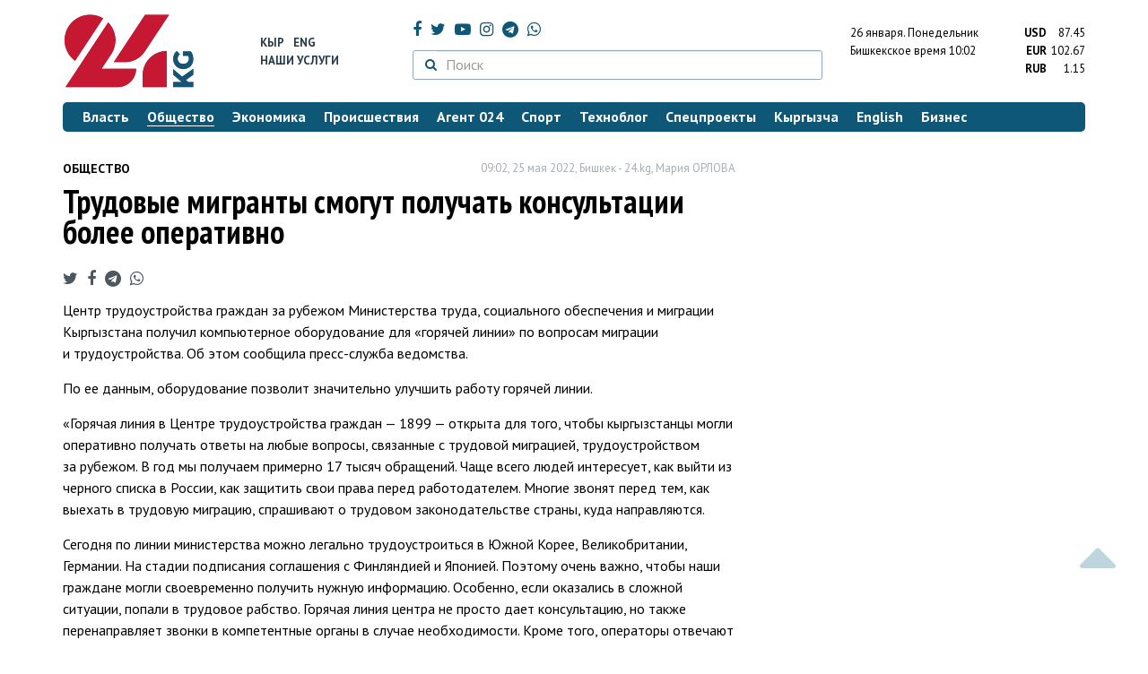

--- FILE ---
content_type: text/html; charset=UTF-8
request_url: https://24.kg/obschestvo/234626_trudovyie_migrantyi_smogut_poluchat_konsultatsii_bolee_operativno/
body_size: 15009
content:
<!DOCTYPE html> <html lang="ru-RU"> <head> <meta charset="UTF-8"> <meta name="csrf-param" content="_csrf">
<meta name="csrf-token" content="hhzl-79IGX36CRujZiLJuQtCTw4RS_yy-oUjWRIC-RPVe5OihnlRD5g9feFWFofjYwsKN0cGjeC050YscE-sUA=="> <script async src="https://www.googletagmanager.com/gtag/js?id=G-K616MXZCLM"></script> <script> window.dataLayer = window.dataLayer || []; function gtag(){dataLayer.push(arguments);} gtag('js', new Date()); gtag('config', 'G-K616MXZCLM'); </script> <title>Трудовые мигранты смогут получать консультации более оперативно - | 24.KG</title> <meta http-equiv="X-UA-Compatible" content="IE=edge"> <meta name="viewport" content="width=device-width, initial-scale=1.0, minimum-scale=1.0, user-scalable=no"/> <meta name="format-detection" content="telephone=no"> <meta name="description" content="Центр трудоустройства граждан за рубежом Министерства труда, социального обеспечения и миграции Кыргызстана получил компьютерное оборудование для «горячей линии» по вопросам миграции и трудоустройства. Об этом сообщила пресс-служба ведомства.">
<meta name="title" content="Трудовые мигранты смогут получать консультации более оперативно
">
<meta name="author" content="Мария ОРЛОВА">
<meta property="og:description" content="Центр трудоустройства граждан за рубежом Министерства труда, социального обеспечения и миграции Кыргызстана получил компьютерное оборудование для «горячей линии» по вопросам миграции и трудоустройства. Об этом сообщила пресс-служба ведомства.">
<meta property="og:title" content="Трудовые мигранты смогут получать консультации более оперативно - | 24.KG">
<meta property="og:image" content="https://24.kg/files/media/151/151816.png">
<meta name="image_src" content="https://24.kg/files/media/151/151816.png">
<meta name="twitter:image:src" content="https://24.kg/files/media/151/151816.png">
<meta property="og:url" content="https://24.kg/obschestvo/234626_trudovyie_migrantyi_smogut_poluchat_konsultatsii_bolee_operativno/">
<meta property="og:type" content="article">
<meta property="og:site_name" content="24.kg">
<meta property="article:publisher" content="https://www.facebook.com/www.24.kg">
<meta property="article:published_time" content="2022-05-25T09:02:00+06:00">
<meta property="article:modified_time" content="2022-05-25T09:02:13+06:00">
<meta property="article:section" content="Общество">
<meta name="twitter:description" content="Центр трудоустройства граждан за рубежом Министерства труда, социального обеспечения и миграции Кыргызстана получил компьютерное оборудование для «горячей линии» по вопросам миграции и трудоустройства. Об этом сообщила пресс-служба ведомства.">
<meta name="twitter:card" content="summary_large_image">
<meta name="twitter:site" content="@_24_kg">
<meta name="twitter:site:id" content="249014600">
<meta name="twitter:title" content="Трудовые мигранты смогут получать консультации более оперативно
">
<meta name="googlebot" content="index">
<meta id="mref" name="referrer" content="origin">
<meta name="keywords" content="новости, новости Кыргызстана, новости Киргизии, Кыргызстан, Бишкек, новости Бишкека, Киргизия, важное, новости сегодня">
<meta name="yandex-verification" content="7ce61452432d0247">
<meta name="yandex-verification" content="ac9b98a71e767119">
<meta name="google-site-verification" content="EZHHOrSGaC9q4eF38uFeqq1kTts6aYeNxX_NCqwI2xE">
<meta property="fb:app_id" content="942470665830749">
<meta property="og:locale" content="ru_ru">
<link href="https://24.kg/obschestvo/234626_trudovyie_migrantyi_smogut_poluchat_konsultatsii_bolee_operativno/amp/" rel="amphtml">
<link href="/assets/7a772a43/images/ico/apple-touch-icon.png" rel="apple-touch-icon" sizes="72x72">
<link type="image/png" href="/assets/7a772a43/images/ico/favicon-32x32.png" rel="icon" sizes="32x32">
<link type="image/png" href="/assets/7a772a43/images/ico/favicon-16x16.png" rel="icon" sizes="16x16">
<link href="/assets/7a772a43/images/ico/manifest.json" rel="manifest">
<link href="/assets/7a772a43/images/ico/safari-pinned-tab.svg" rel="mask-icon" color="#5bbad5">
<link href="/assets/7a772a43/images/ico/favicon.ico" rel="shortcut icon">
<link rel="msapplication-config" content="/assets/7a772a43/images/ico/browserconfig.xml">
<link rel="theme-color" content="#ffffff">
<link type="application/rss+xml" href="/oshskie_sobytija/rss/" title="Ошские события" rel="alternate">
<link type="application/rss+xml" href="/vybory/rss/" title="Выборы" rel="alternate">
<link type="application/rss+xml" href="/politika/rss/" title="Политика" rel="alternate">
<link type="application/rss+xml" href="/parlament/rss/" title="Парламент" rel="alternate">
<link type="application/rss+xml" href="/ekonomika/rss/" title="Экономика" rel="alternate">
<link type="application/rss+xml" href="/obschestvo/rss/" title="Общество" rel="alternate">
<link type="application/rss+xml" href="/ljudi_i_sudby/rss/" title="Люди и судьбы" rel="alternate">
<link type="application/rss+xml" href="/bishkek_24/rss/" title="Бишкек-24" rel="alternate">
<link type="application/rss+xml" href="/velikaja_pobeda/rss/" title="Великая Победа" rel="alternate">
<link type="application/rss+xml" href="/reportazhi/rss/" title="Репортажи" rel="alternate">
<link type="application/rss+xml" href="/kriminal/rss/" title="Криминал" rel="alternate">
<link type="application/rss+xml" href="/proisshestvija/rss/" title="Происшествия" rel="alternate">
<link type="application/rss+xml" href="/biznes_info/rss/" title="Бизнес" rel="alternate">
<link type="application/rss+xml" href="/sport/rss/" title="Спорт" rel="alternate">
<link type="application/rss+xml" href="/kadry/rss/" title="Кадры" rel="alternate">
<link type="application/rss+xml" href="/kultura/rss/" title="Культура" rel="alternate">
<link type="application/rss+xml" href="/pro_kino/rss/" title="Про кино" rel="alternate">
<link type="application/rss+xml" href="/tsentralnaja_azija/rss/" title="Центральная Азия" rel="alternate">
<link type="application/rss+xml" href="/sng/rss/" title="СНГ" rel="alternate">
<link type="application/rss+xml" href="/zdorove/rss/" title="Здоровье" rel="alternate">
<link type="application/rss+xml" href="/v_mire/rss/" title="В мире" rel="alternate">
<link type="application/rss+xml" href="/tehnoblog/rss/" title="Техноблог" rel="alternate">
<link type="application/rss+xml" href="/finansy/rss/" title="Финансы" rel="alternate">
<link type="application/rss+xml" href="/eaes/rss/" title="ЕАЭС" rel="alternate">
<link type="application/rss+xml" href="/vlast/rss/" title="Власть" rel="alternate">
<link type="application/rss+xml" href="/agent_024/rss/" title="Агент 024" rel="alternate">
<link type="application/rss+xml" href="/spetsproekty/rss/" title="Спецпроекты" rel="alternate">
<link href="https://fonts.googleapis.com/css?family=PT+Sans+Narrow:400,700|PT+Sans:400,400i,700,700i|PT+Serif:400,400i,700,700i&amp;amp;subset=cyrillic" rel="stylesheet">
<link href="/assets/368fcb76aa6d9a493e9d85942ee97cf2.css?v=1663139712" rel="stylesheet"> <script>window.yaContextCb = window.yaContextCb || []</script> <script src="https://yandex.ru/ads/system/context.js" async></script> </head> <body > <div class="topBanner hidden-print"> <div class="container"> <div id="0b_w8" data-ox-phs='{"36":{"min":1200},"51":{"min":992,"max":1199},"52":{"min":768,"max":991},"53":{"max":767}}'></div> </div> </div> <div class="bottomBanner hidden-print"> <div class="container"> <a href="#" class="close-banner"><i class="fa fa-times-circle-o"></i></a> <div id="0b_w9" data-ox-phs='{"133":{"min":1200},"134":{"min":992,"max":1199},"135":{"min":768,"max":991},"136":{"max":767}}'></div> </div> </div> <div class="side-banners hidden-print"> <div class="side-banners-item side-banners-left"> <div id="0b_w10" data-ox-phs='{"129":{"min":1200},"130":{"min":992,"max":1199},"131":{"min":768,"max":991}}'></div> </div> <div class="side-banners-item side-banners-right"> <div id="0b_w11" data-ox-phs='{"132":{"min":1200},"130":{"min":992,"max":1199},"131":{"min":768,"max":991}}'></div> </div> </div> <div class="container"> <header class="row hidden-print"> <div class="col-lg-2 col-md-2 col-sm-2 col-xs-5 logo"> <a href="/"> <img class="visible-lg visible-xs" src="/assets/7a772a43/images/logo.png" alt="www.24.kg - КЫРГЫЗСТАН"><img class="visible-md" src="/assets/7a772a43/images/logo-md.png" alt="www.24.kg - КЫРГЫЗСТАН"><img class="visible-sm" src="/assets/7a772a43/images/logo-sm.png" alt="www.24.kg - КЫРГЫЗСТАН"> </a> </div> <div class="col-lg-2 col-md-2 col-sm-2 lang hidden-xs"> <div> <a href="/kyrgyzcha/">Кыр</a> <a href="/english/">Eng</a> </div> <div><a href="/about/services.html">Наши услуги</a></div> </div> <div class="col-lg-5 col-md-4 col-sm-4 hidden-xs socCont"> <div class="social"> <a target="_blank" href="https://www.facebook.com/www.24.kg/" rel="nofollow"><i class="fa fa-facebook" aria-hidden="true"></i></a> <a target="_blank" href="https://twitter.com/_24_kg" rel="nofollow"><i class="fa fa-twitter" aria-hidden="true"></i></a> <a target="_blank" href="https://www.youtube.com/channel/UCkKzgNm1_pyPPHKigI75MoQ" rel="nofollow"><i class="fa fa-youtube-play" aria-hidden="true"></i></a> <a target="_blank" href="https://www.instagram.com/24_kg/"><i class="fa fa-instagram" aria-hidden="true"></i></a> <a target="_blank" href="https://t.me/news24kg/"><i class="fa fa-telegram" aria-hidden="true"></i></a> <a target="_blank" href="https://wa.me/996555312024"><i class="fa fa-whatsapp" aria-hidden="true"></i></a> </div> <div class="search"> <form id="w12" action="/poisk_po_sajtu/" method="get"> <div class="input-group"> <span class="input-group-btn"> <button class="btn btn-default" type="submit"> <i class="fa fa-search" aria-hidden="true"></i> </button> </span>
<input type="text" id="searchform-text" class="form-control" name="SearchForm[text]" placeholder="Поиск"> </div> </form></div> </div> <div class="col-lg-3 col-md-4 col-sm-4 col-xs-7"> <div class="lang hidden-lg hidden-md hidden-sm"> <div> <a href="/kyrgyzcha/">Кыр</a> <a href="/english/">Eng</a> </div> <div><a href="/about/services.html">Наши услуги</a></div> </div> <div class="row"> <div class="col-xs-7 col-sm-7 col-md-8 pdr-0"> <div class="weather"> <span class="hidden-xs"> 26 января. <span style="text-transform: capitalize;"> понедельник </span> </span> <span class="hidden-sm hidden-md hidden-lg"> 26 янв. <span style="text-transform: capitalize;"> пн. </span> </span><br/> <span class="hidden-sm hidden-xs">Бишкекское время</span> <span class="hidden-md hidden-lg">Время</span> 10:02
<!-- --> </div> </div> <div class="col-xs-5 col-sm-5 col-md-4 pdl-0 text-right"> <div class="currency " id="currencies"> <div data="87.45"> <b>USD</b><span> 87.45 </span> </div> <div data="102.67"> <b>EUR</b><span> 102.67 </span> </div> <div data="1.15"> <b>RUB</b><span> 1.15 </span> </div> </div>
<div id="currencies_popover" style="display: none"> <table class="table-striped table-hover"> <tr> <td> <b>USD</b> </td> <td> <div> <span>87.45</span> </div> </td> </tr> <tr> <td> <b>EUR</b> </td> <td> <div> <span>102.67</span> </div> </td> </tr> <tr> <td> <b>RUB</b> </td> <td> <div> <span>1.15</span> </div> </td> </tr> <tr> <td> <b>KZT</b> </td> <td> <div> <span>0.17</span> </div> </td> </tr> <tr> <td> <b>UZS</b> </td> <td> <div> <span>0.01</span> </div> </td> </tr> </table>
</div> </div> </div> </div> </header> <nav class="navbar hidden-print" id="menu"> <div class="navbar-header"> <button type="button" class="navbar-toggle menuMenuButton"> <i class="fa fa-align-justify" aria-hidden="true"></i> Рубрикатор </button>
<button class="navbar-toggle pull-right searchButton"><i class="fa fa-search" aria-hidden="true"></i></button>
<div id="searchForm"> <div class="title"><i class="fa fa-search" aria-hidden="true"></i> Поиск по сайту <span class="close closeSearchForm"><i class="fa fa-times" aria-hidden="true"></i></span> </div> <form id="w13" action="/poisk_po_sajtu/" method="get">
<input type="text" id="searchform-text" class="form-control" name="SearchForm[text]" placeholder="Поиск"> <button type="submit" class="btn btn-default">Найти</button> </form></div> </div> <div id="mainMenu"> <div class="title hidden-sm hidden-md hidden-lg"><i class="fa fa-bars" aria-hidden="true"></i> Рубрикатор <span class="close closeMainMenu"><i class="fa fa-times" aria-hidden="true"></i></span> </div> <ul class="nav navbar-nav"><li><a href="/vlast/"><span>Власть</span></a></li>
<li class="active"><a href="/obschestvo/"><span>Общество</span></a></li>
<li><a href="/ekonomika/"><span>Экономика</span></a></li>
<li><a href="/proisshestvija/"><span>Происшествия</span></a></li>
<li><a href="/agent_024/"><span>Агент 024</span></a></li>
<li><a href="/sport/"><span>Спорт</span></a></li>
<li><a href="/tehnoblog/"><span>Техноблог</span></a></li>
<li><a href="/spetsproekty/"><span>Спецпроекты</span></a></li>
<li><a href="/kyrgyzcha/"><span>Кыргызча</span></a></li>
<li><a href="/english/"><span>English</span></a></li>
<li><a href="/biznes_info/"><span>Бизнес</span></a></li></ul> </div><!-- /.navbar-collapse --> </nav> <div class="row"> <div class="col-xs-12"> <div id="0b_w14" class="mgb20 hidden-print" data-ox-phs='{"37":{"min":1200},"54":{"min":992,"max":1199},"55":{"min":768,"max":991},"56":{"max":767}}'></div> <div id="0b_w15" class="mgb20 hidden-print" data-ox-phs='{"112":{"min":1200},"113":{"min":992,"max":1199},"114":{"min":768,"max":991},"115":{"max":767}}'></div> </div> </div> <div class="row" id="content-wrapper"> <div class="col-sm-8 col-xs-12"> <script type="application/ld+json"> {"@context":"https:\/\/schema.org","@type":"BreadcrumbList","itemListElement":[{"@type":"ListItem","position":1,"name":"\u041e\u0431\u0449\u0435\u0441\u0442\u0432\u043e","item":"https:\/\/24.kg\/obschestvo\/"},{"@type":"ListItem","position":2,"name":"\u0422\u0440\u0443\u0434\u043e\u0432\u044b\u0435 \u043c\u0438\u0433\u0440\u0430\u043d\u0442\u044b \u0441\u043c\u043e\u0433\u0443\u0442 \u043f\u043e\u043b\u0443\u0447\u0430\u0442\u044c \u043a\u043e\u043d\u0441\u0443\u043b\u044c\u0442\u0430\u0446\u0438\u0438 \u0431\u043e\u043b\u0435\u0435 \u043e\u043f\u0435\u0440\u0430\u0442\u0438\u0432\u043d\u043e\n","item":"https:\/\/24.kg\/obschestvo\/234626_trudovyie_migrantyi_smogut_poluchat_konsultatsii_bolee_operativno\/"}]} </script> <div itemscope itemtype="http://schema.org/NewsArticle" itemid="https://24.kg/obschestvo/234626_trudovyie_migrantyi_smogut_poluchat_konsultatsii_bolee_operativno/"> <meta itemprop="dateModified" content="2022-05-25\"/> <meta itemprop="headline" content="Трудовые мигранты смогут получать консультации более оперативно
"/> <div class="row"> <div itemprop="articleSection" class="col-xs-4 newsCat"> <a href="/obschestvo/"> Общество </a> </div> <div class="col-xs-8 text-right newsDate hidden-xs"><span itemprop='datePublished' content='2022-05-25\'>09:02, 25 мая 2022</span>, Бишкек - <span itemprop='publisher' itemscope itemtype='http://schema.org/Organization'><span itemprop='name'>24.kg</span><meta itemprop='address' content='720001, Республика Кыргызстан, г. Бишкек, ул.Манасчы Сагымбая, 77'><meta itemprop='telephone' content='+996 (312) 66-01-88'><span itemprop='logo' itemscope itemtype='http://schema.org/ImageObject'><link itemprop='contentUrl' href='https://24.kg/assets/7a772a43/images/logo.png'><link itemprop='url' href='https://24.kg/assets/7a772a43/images/logo.png'></span></span>, <span itemprop='author' itemscope itemtype='http://schema.org/Person'><span itemprop='name' class='text-nowrap'>Мария ОРЛОВА</span></span></div> </div> <h1 itemprop="name" class="newsTitle">Трудовые мигранты смогут получать консультации более оперативно
</h1> <div class="row"> <div class="col-xs-12 newsDate hidden-sm hidden-md hidden-lg"><span itemprop='datePublished' content='2022-05-25\'>09:02, 25 мая 2022</span>, Бишкек - <span itemprop='publisher' itemscope itemtype='http://schema.org/Organization'><span itemprop='name'>24.kg</span><meta itemprop='address' content='720001, Республика Кыргызстан, г. Бишкек, ул.Манасчы Сагымбая, 77'><meta itemprop='telephone' content='+996 (312) 66-01-88'><span itemprop='logo' itemscope itemtype='http://schema.org/ImageObject'><link itemprop='contentUrl' href='https://24.kg/assets/7a772a43/images/logo.png'><link itemprop='url' href='https://24.kg/assets/7a772a43/images/logo.png'></span></span>, <span itemprop='author' itemscope itemtype='http://schema.org/Person'><span itemprop='name' class='text-nowrap'>Мария ОРЛОВА</span></span></div> </div> <span itemprop='image' itemscope itemtype='http://schema.org/ImageObject'>
<meta itemprop='width' content='750'/>
<meta itemprop='height' content='565'/>
<link itemprop='contentUrl' href='https://24.kg/files/media/151/151816.png'/>
<link itemprop='url' href='https://24.kg/files/media/151/151816.png'/>
</span>
<noindex> <div class="row hidden-print"> <div class="col-xs-12 social social-links"> <a rel="nofollow" target="_blank" href="https://twitter.com/intent/tweet?text=Трудовые мигранты смогут получать консультации более оперативно
&url=https://24.kg/obschestvo/234626/"><i class="fa fa-twitter" aria-hidden="true"></i></a> <a rel="nofollow" target="_blank" href="https://www.facebook.com/dialog/feed?app_id=942470665830749&redirect_uri=https://24.kg/obschestvo/234626/&link=https://24.kg/obschestvo/234626/"><i class="fa fa-facebook" aria-hidden="true"></i></a> <a rel="nofollow" target="_blank" href="https://telegram.me/share/url?url=https://24.kg/obschestvo/234626/&text=Трудовые мигранты смогут получать консультации более оперативно
"><i class="fa fa-telegram" aria-hidden="true"></i></a> <a rel="nofollow" target="_blank" href="https://wa.me/?text=https://24.kg/obschestvo/234626/"><i class="fa fa-whatsapp" aria-hidden="true"></i></a> </div> </div>
</noindex> <div class="cont" itemprop="articleBody"> <p>Центр трудоустройства граждан за&nbsp;рубежом Министерства труда, социального обеспечения и&nbsp;миграции Кыргызстана получил компьютерное оборудование для &laquo;горячей линии&raquo; по&nbsp;вопросам миграции и&nbsp;трудоустройства. Об&nbsp;этом сообщила пресс-служба ведомства.</p>
<p>По&nbsp;ее&nbsp;данным, оборудование позволит значительно улучшить работу горячей линии.</p>
<p>&laquo;Горячая линия в&nbsp;Центре трудоустройства граждан&nbsp;&mdash; 1899&nbsp;&mdash; открыта для того, чтобы кыргызстанцы могли оперативно получать ответы на&nbsp;любые вопросы, связанные с&nbsp;трудовой миграцией, трудоустройством за&nbsp;рубежом. В&nbsp;год мы&nbsp;получаем примерно 17&nbsp;тысяч обращений. Чаще всего людей интересует, как выйти из черного списка в&nbsp;России, как защитить свои права перед работодателем. Многие звонят перед тем, как выехать в&nbsp;трудовую миграцию, спрашивают о&nbsp;трудовом законодательстве страны, куда направляются.</p>
<p>Сегодня по&nbsp;линии министерства можно легально трудоустроиться в&nbsp;Южной Корее, Великобритании, Германии. На&nbsp;стадии подписания соглашения с&nbsp;Финляндией и&nbsp;Японией. Поэтому очень важно, чтобы наши граждане могли своевременно получить нужную информацию. Особенно, если оказались в&nbsp;сложной ситуации, попали в&nbsp;трудовое рабство. Горячая линия центра не&nbsp;просто дает консультацию, но&nbsp;также перенаправляет звонки в&nbsp;компетентные органы в&nbsp;случае необходимости. Кроме того, операторы отвечают на&nbsp;запросы, которые приходят на&nbsp;наш сайт migrant.kg, в&nbsp;&laquo;Телеграм&raquo;, социальные сети. Здесь нам большую помощь оказывает проект USAID по&nbsp;безопасной миграции, который реализует Winrock International. Полученное компьютерное оборудование позволит работать более оперативно&raquo;,&nbsp;&mdash; рассказал директор центра Кубандык Акматбеков.</p>
<p>Кыргызстанцы могут получить в&nbsp;центре информацию о&nbsp;стране пребывания, местном законодательстве, проконсультироваться по&nbsp;вопросам трудовых договоров, неисполнении работодателем своих обязательств, постановки на&nbsp;миграционный учет, получения свидетельства на&nbsp;возвращение в&nbsp;Кыргызстан и&nbsp;другие.</p> </div>
<noindex> <div class="row hidden-print"> <div class="col-xs-12 social social-links"> <a rel="nofollow" target="_blank" href="https://twitter.com/intent/tweet?text=Трудовые мигранты смогут получать консультации более оперативно
&url=https://24.kg/obschestvo/234626/"><i class="fa fa-twitter" aria-hidden="true"></i></a> <a rel="nofollow" target="_blank" href="https://www.facebook.com/dialog/feed?app_id=942470665830749&redirect_uri=https://24.kg/obschestvo/234626/&link=https://24.kg/obschestvo/234626/"><i class="fa fa-facebook" aria-hidden="true"></i></a> <a rel="nofollow" target="_blank" href="https://telegram.me/share/url?url=https://24.kg/obschestvo/234626/&text=Трудовые мигранты смогут получать консультации более оперативно
"><i class="fa fa-telegram" aria-hidden="true"></i></a> <a rel="nofollow" target="_blank" href="https://wa.me/?text=https://24.kg/obschestvo/234626/"><i class="fa fa-whatsapp" aria-hidden="true"></i></a> </div> </div>
</noindex> <div class="row mgb30 hidden-print"> <div class="col-xs-12 col-sm-8 newsLink">Ссылка: <span id="article-link">https://24.kg/obschestvo/234626/</span> <a href="javascript:;" class="clipboard" data-clipboard-target="#article-link" data-title="Ссылка скопирована" style="font-size: 13px" ><i class="fa fa-clipboard"></i></a> <br/> просмотров: 2777 </div> <div class="col-xs-12 col-sm-4 text-right newsPrintLink"> <a href="javascript:window.print();"><i class="fa fa-print" aria-hidden="true"></i> Версия для печати </a> </div> </div>
</div>
<div class="row"> <div class="col-lg-12"> <div id="0b_w0" class="mgb40 hidden-print" data-ox-phs='{"50":{"min":1200},"93":{"min":992,"max":1199},"94":{"min":768,"max":991},"95":{"max":767}}'></div> </div>
</div>
<div class="row"> <div class="col-lg-12"> <div id="0b_w1" class="mgb40 hidden-print" data-ox-phs='{"141":{"min":1200},"142":{"min":992,"max":1199},"143":{"min":768,"max":991},"144":{"max":767}}'></div> </div>
</div> <div class="row lineNews mgb40 hidden-print"> <div class="col-xs-12"> <div class="lineTitle"> Материалы по теме <div class="line" style="margin-bottom: 10px;"></div> </div> </div> <div class="col-xs-12"> <div class="one"> <div class="title"> <a data-pjax="0" href="/obschestvo/358340_mom_zaprosila_25_milliarda_dlya_reagirovaniya_naglobalnyie_krizisyi/"><span>МОМ запросила $2,5 миллиарда для реагирования на&nbsp;глобальные кризисы
</span></a> </div> </div> <div class="one"> <div class="title"> <a data-pjax="0" href="/obschestvo/355023_otay-tamgi_domelburna_kak_kyirgyizstanets_stal_direktorom_shkolyi_vavstralii_/"><span>От&nbsp;Ай-Тамги до&nbsp;Мельбурна: как кыргызстанец стал директором школы в&nbsp;Австралии </span></a> <a data-pjax="0" href="/obschestvo/355023_otay-tamgi_domelburna_kak_kyirgyizstanets_stal_direktorom_shkolyi_vavstralii_/" title="фото"><i class="fa fa-camera" aria-hidden="true"></i></a> </div> </div> <div class="one"> <div class="title"> <a data-pjax="0" href="/obschestvo/355242_vkazahstane_peredvijeniya_migrantov_budet_otslejivat_edinaya_tsifrovaya_sistema/"><span>В&nbsp;Казахстане передвижения мигрантов будет отслеживать единая цифровая система
</span></a> </div> </div> <div class="one"> <div class="title"> <a data-pjax="0" href="/vlast/354180_donald_tramp_obyyavil_opostoyannom_zaprete_namigratsiyu_izstran_tretego_mira/"><span>Дональд Трамп объявил о&nbsp;постоянном запрете на&nbsp;миграцию из&nbsp;стран третьего мира
</span></a> <a data-pjax="0" href="/vlast/354180_donald_tramp_obyyavil_opostoyannom_zaprete_namigratsiyu_izstran_tretego_mira/" title="фото"><i class="fa fa-camera" aria-hidden="true"></i></a> </div> </div> <div class="one"> <div class="title"> <a data-pjax="0" href="/obschestvo/353842_esujestochit_migratsionnyie_pravila_bolshe_deportatsiy_imenshe_posobiy/"><span>ЕС&nbsp;ужесточит миграционные правила: больше депортаций и&nbsp;меньше пособий
</span></a> </div> </div> <div class="one"> <div class="title"> <a data-pjax="0" href="/vlast/352696_kyirgyizstan_igermaniya_namerenyi_podpisat_migratsionnoe_soglashenie/"><span>Кыргызстан и&nbsp;Германия намерены подписать миграционное соглашение
</span></a> <a data-pjax="0" href="/vlast/352696_kyirgyizstan_igermaniya_namerenyi_podpisat_migratsionnoe_soglashenie/" title="фото"><i class="fa fa-camera" aria-hidden="true"></i></a> </div> </div> <div class="one"> <div class="title"> <a data-pjax="0" href="/vlast/352654_vssha_priostanovyat_vsyu_migratsiyu_izstran_tretego_mira/"><span>В&nbsp;США приостановят всю миграцию из&nbsp;стран &laquo;третьего мира&raquo;
</span></a> </div> </div> <div class="one"> <div class="title"> <a data-pjax="0" href="/proisshestvija/351845_vbishkeke_vyiyavili_pyat_nezakonnyih_agentstv_potrudoustroystvu_zarubejom/"><span>В&nbsp;Бишкеке выявили пять незаконных агентств по&nbsp;трудоустройству за&nbsp;рубежом
</span></a> <a data-pjax="0" href="/proisshestvija/351845_vbishkeke_vyiyavili_pyat_nezakonnyih_agentstv_potrudoustroystvu_zarubejom/" title="видео"><i class="fa fa-youtube-play" aria-hidden="true"></i></a> </div> </div> <div class="one"> <div class="title"> <a data-pjax="0" href="/obschestvo/350179_rossiyskie_genetiki_zayavlyayut_chto_migratsiya_menyaet_populyatsionnyiy_sostav_moskvyi/"><span>Российские генетики заявляют, что миграция меняет популяционный состав Москвы
</span></a> </div> </div> <div class="one"> <div class="title"> <a data-pjax="0" href="/obschestvo/348356_polnomochiya_vsfere_vneshney_trudovoy_migratsii_peredadut_vmvd/"><span>Полномочия в&nbsp;сфере внешней трудовой миграции передадут в&nbsp;МВД
</span></a> </div> </div> </div> </div>
<div class="row"> <div class="col-xs-12"> <div id="0b_w2" class="mgb20 hidden-print" data-ox-phs='{"96":{"min":1200},"97":{"min":992,"max":1199},"98":{"min":768,"max":991},"99":{"max":767}}'></div> </div>
</div>
<div class="row"> <div class="col-xs-12"> <div id="0b_w3" class="mgb20 hidden-print" data-ox-phs='{"100":{"min":1200},"101":{"min":992,"max":1199},"102":{"min":768,"max":991},"103":{"max":767}}'></div> </div>
</div> </div> <div class="col-sm-4 hidden-xs hidden-print"> <div id="0b_w4" class="mgb40 hidden-print" data-ox-phs='{"47":{"min":1200},"84":{"min":992,"max":1199},"85":{"min":768,"max":991},"86":{"max":767}}'></div> <div id="0b_w5" class="mgb40 hidden-print" data-ox-phs='{"48":{"min":1200},"87":{"min":992,"max":1199},"88":{"min":768,"max":991},"89":{"max":767}}'></div> <div id="scrollable-banners"> <div id="0b_w6" class="mgb40 hidden-print" data-ox-phs='{"49":{"min":1200},"90":{"min":992,"max":1199},"91":{"min":768,"max":991},"92":{"max":767}}'></div><div id="0b_w7" class="mgb40 hidden-print" data-ox-phs='{"137":{"min":1200},"138":{"min":992,"max":1199},"139":{"min":768,"max":991},"140":{"max":767}}'></div> </div> </div> </div> <div class="hidden-print">
<div class="row"> <div class="col-xs-12"> <div class="lineTitle"> Популярные новости <div class="line"></div> </div> </div>
</div>
<div class="row blockNews"> <div class="row"> <div class="col-sm-3 col-xs-6 "> <a href="/obschestvo/358943_mvd_rossii_predlagaet_prodlit_eksperiment_sregistratsiey_migrantov_vRuID_/" class="title"> <img src="/thumbnails/c5bc0/3411a/420717_w263_h198.jpg" alt="МВД России предлагает продлить эксперимент с&amp;nbsp;регистрацией мигрантов в&amp;nbsp;RuID "> <span>МВД России предлагает продлить эксперимент с&nbsp;регистрацией мигрантов в&nbsp;RuID </span> </a> </div> <div class="col-sm-3 col-xs-6 "> <a href="/obschestvo/359106_jdatli_bishkekchanam_sneg_vnachale_nedeli_prognoz_pogodyi_na26-28_yanvarya/" class="title"> <img src="/thumbnails/c985a/a9639/421016_w263_h198.jpeg" alt="Ждать&amp;nbsp;ли бишкекчанам снег в&amp;nbsp;начале недели. Прогноз погоды на&amp;nbsp;26-28 января
"> <span>Ждать&nbsp;ли бишкекчанам снег в&nbsp;начале недели. Прогноз погоды на&nbsp;26-28 января
</span> </a> </div> <div class="col-xs-12 visible-xs"></div> <div class="col-sm-3 col-xs-6 "> <a href="/obschestvo/358865_vparlamente_predlojili_otmenit_oplatu_podvoynomu_tarifu_zanochnyie_smenyi/" class="title"> <img src="/thumbnails/36505/49a07/421151_w263_h198.jpg" alt="В&amp;nbsp;парламенте предложили отменить оплату по&amp;nbsp;двойному тарифу за&amp;nbsp;ночные смены
"> <span>В&nbsp;парламенте предложили отменить оплату по&nbsp;двойному тарифу за&nbsp;ночные смены
</span> </a> </div> <div class="col-sm-3 col-xs-6 "> <a href="/obschestvo/359125_moyschik_avtomobiley_izbishkeka_pokoryaet_klientov_avtorskim_repom/" class="title"> <img src="/thumbnails/105f8/600a0/421152_w263_h198.jpg" alt="Мойщик автомобилей из&amp;nbsp;Бишкека покоряет клиентов авторским рэпом
"> <span>Мойщик автомобилей из&nbsp;Бишкека покоряет клиентов авторским рэпом
</span> </a> </div> <div class="col-xs-12 visible-xs"></div> </div> </div> <div class="row"> <div class="col-xs-12"> <!-- Sparrow --> <script type="text/javascript" data-key="565b790cb0c2668b16c7ce9255595f49"> (function(w, a) { (w[a] = w[a] || []).push({ 'script_key': '565b790cb0c2668b16c7ce9255595f49', 'settings': { 'w': 107503, 'sid': 10737 } }); if(!window['_Sparrow_embed']) { var node = document.createElement('script'); node.type = 'text/javascript'; node.async = true; node.src = 'https://widget.sparrow.ru/js/embed.js'; (document.getElementsByTagName('head')[0] || document.getElementsByTagName('body')[0]).appendChild(node); } else { window['_Sparrow_embed'].initWidgets(); } })(window, '_sparrow_widgets'); </script> <!-- /Sparrow --> </div> </div>
<div class="row"> <div class="col-xs-12"> <div class="lineTitle"> Бизнес <div class="line"></div> </div> </div>
</div>
<div class="row blockNews"> <div class="row"> <div class="col-sm-3 col-xs-6 "> <a href="/biznes_info/359205_vkyirgyizstane_tsenyi_naazs_upali_avrossii_vyirosli/" class="title"> <img src="/thumbnails/b2b07/8f659/421182_w263_h198.jpg" alt="В&amp;nbsp;Кыргызстане цены на&amp;nbsp;АЗС упали, а&amp;nbsp;в&amp;nbsp;России выросли
"> <span>В&nbsp;Кыргызстане цены на&nbsp;АЗС упали, а&nbsp;в&nbsp;России выросли
</span> </a> </div> <div class="col-sm-3 col-xs-6 "> <a href="/biznes_info/359067_kyirgyiztelekom_vnedryaet_novyie_tehnologii_irasshiryaet_vozmojnosti_interneta_/" class="title"> <img src="/thumbnails/cf0a9/fe642/420933_w263_h198.jpeg" alt="&amp;laquo;Кыргызтелеком&amp;raquo; внедряет новые технологии и&amp;nbsp;расширяет возможности интернета "> <span>&laquo;Кыргызтелеком&raquo; внедряет новые технологии и&nbsp;расширяет возможности интернета </span> </a> </div> <div class="col-xs-12 visible-xs"></div> <div class="col-sm-3 col-xs-6 "> <a href="/biznes_info/359052_vremya_obnovit_tehniku_do50protsentov_skidki_naelektroniku_vMMarket_onlayn/" class="title"> <img src="/thumbnails/26281/10dfb/420905_w263_h198.png" alt="Время обновить технику: до&amp;nbsp;50&amp;nbsp;процентов скидки на&amp;nbsp;электронику в&amp;nbsp;MMarket онлайн
"> <span>Время обновить технику: до&nbsp;50&nbsp;процентов скидки на&nbsp;электронику в&nbsp;MMarket онлайн
</span> </a> </div> <div class="col-sm-3 col-xs-6 "> <a href="/biznes_info/359038_vOStore_startovala_nedelya_skidok_aksessuaryi_na20protsentov_deshevle/" class="title"> <img src="/thumbnails/eb12e/94e17/420881_w263_h198.png" alt="В&amp;nbsp;O!Store стартовала неделя скидок: аксессуары на&amp;nbsp;20&amp;nbsp;процентов дешевле
"> <span>В&nbsp;O!Store стартовала неделя скидок: аксессуары на&nbsp;20&nbsp;процентов дешевле
</span> </a> </div> <div class="col-xs-12 visible-xs"></div> </div> </div> <!-- SVK-Native Lenta Loader --> <script type="text/javascript" data-key="05187e56cce6ec71e229dc98e8bf27f0"> (function(w, a) { (w[a] = w[a] || []).push({ 'script_key': '05187e56cce6ec71e229dc98e8bf27f0', 'settings': { 'sid': 10737, 'type': 'lenta', } }); if(!window['_SVKNativeLoader']) { var node = document.createElement('script'); node.type = 'text/javascript'; node.async = true; node.src = '//widget.svk-native.ru/js/loader.js'; (document.getElementsByTagName('head')[0] || document.getElementsByTagName('body')[0]).appendChild(node); } else { window['_SVKNativeLoader'].initWidgets(); } })(window, '_svk_native_widgets'); </script> <!-- /SVK-Native Lenta Loader-->
<div class="row hidden-md hidden-lg"> <div class="col-xs-12"> <!-- SVK-Native --> <script type="text/javascript" data-key="3b86e315ae7833fe33a2bcdc954aacee"> (function(w, a) { (w[a] = w[a] || []).push({ 'script_key': '3b86e315ae7833fe33a2bcdc954aacee', 'settings': { 'w': 16314 } }); if(!window['_SVKNative_embed']) { var node = document.createElement('script'); node.type = 'text/javascript'; node.async = true; node.src = '//widget.svk-native.ru/js/embed.js'; (document.getElementsByTagName('head')[0] || document.getElementsByTagName('body')[0]).appendChild(node); } else { window['_SVKNative_embed'].initWidgets(); } })(window, '_svk_n_widgets'); </script> <!-- /SVK-Native --> </div>
</div> </div> </div> <footer class="footer"> <div class="container"> <ul class="nav hidden-print"><li><a href="/vlast/">Власть</a></li>
<li class="active"><a href="/obschestvo/">Общество</a></li>
<li><a href="/ekonomika/">Экономика</a></li>
<li><a href="/proisshestvija/">Происшествия</a></li>
<li><a href="/sport/">Спорт</a></li>
<li><a href="/whatsapp/">Агент 024</a></li>
<li><a href="/tehnoblog/">Техноблог</a></li>
<li><a href="/kyrgyzcha/">Кыргызча</a></li>
<li><a href="/english/">English</a></li>
<li><a href="/biznes_info/">Бизнес</a></li>
<li><a href="/video/">Видео</a></li></ul> <div class="row"> <div class="col-lg-9 col-md-9 col-sm-8 col-xs-12"> <div class="contact"> <div><i class="fa fa-phone" aria-hidden="true"></i><span>Телефон <a href="callto://+996312660188">+996 (312) 66-01-88</a></span></div> <div><i class="fa fa-envelope" aria-hidden="true"></i><span>Почта <a href="mailto:info@24.kg">info@24.kg</a></span> </div> </div> </div> <div class="col-lg-3 col-md-3 col-sm-4 hidden-xs hidden-print text-right"> <a href="https://yandex.ru/cy?base=0&amp;host=24.kg"><img src="//www.yandex.ru/cycounter?24.kg" width="88" height="31" alt="Индекс цитирования" border="0"/></a>. <!-- Yandex.Metrika informer --> <a href="https://metrika.yandex.ru/stat/?id=22715299&amp;from=informer" target="_blank" rel="nofollow"><img src="//informer.yandex.ru/informer/22715299/3_0_FFFFFFFF_FFFFFFFF_0_pageviews" style="width:88px; height:31px; border:0;" alt="Яндекс.Метрика" title="Яндекс.Метрика: данные за сегодня (просмотры, визиты и уникальные посетители)"/></a> <!-- /Yandex.Metrika informer --> <!-- Yandex.Metrika counter --> <noscript> <div><img src="//mc.yandex.ru/watch/22715299" style="position:absolute; left:-9999px;" alt=""/> </div> </noscript> <!-- /Yandex.Metrika counter --> </div> </div> <div class="row copy"> <div class="col-xs-12"> © ИА «24.kg» - Новости Кыргызстана. Все права защищены. Вся информация, размещенная на данном веб-сайте, предназначена только для персонального использования и не подлежит распространению без письменного разрешения ИА «24.kg». Редакция не несет ответственности за содержимое перепечатанных материалов и высказывания отдельных лиц. +18 <br/><br/> Кыргызстан, 720001, г. Бишкек, ул.Манасчы Сагымбая, 77 +996 312 660188 </div> </div> </div> <div class="visible-xs"></div> </footer> <div id="scroller" class="hidden-print"> <i class="fa fa-caret-up"></i> </div> <div id="0b_w16" class="flscrn" data-ox-phs='{"145":{"min":1200},"146":{"min":992,"max":1199},"147":{"min":768,"max":991},"148":{"max":767}}'></div> <div style="display:none;"> <script language="javascript" type="text/javascript"> java = "1.0"; java1 = "" + "refer=" + escape(document.referrer) + "&amp;page=" + escape(window.location.href); document.cookie = "astratop=1; path=/"; java1 += "&amp;c=" + (document.cookie ? "yes" : "now"); </script> <script language="javascript1.1" type="text/javascript"> java = "1.1"; java1 += "&amp;java=" + (navigator.javaEnabled() ? "yes" : "now"); </script> <script language="javascript1.2" type="text/javascript"> java = "1.2"; java1 += "&amp;razresh=" + screen.width + 'x' + screen.height + "&amp;cvet=" + (((navigator.appName.substring(0, 3) == "Mic")) ? screen.colorDepth : screen.pixelDepth); </script> <script language="javascript1.3" type="text/javascript">java = "1.3"</script> <script language="javascript" type="text/javascript"> java1 += "&amp;jscript=" + java + "&amp;rand=" + Math.random(); document.write("<a href='//www.net.kg/stat.php?id=1839&amp;fromsite=1839' target='_blank'>" + "<img src='//www.net.kg/img.php?id=1839&amp;" + java1 + "' border='0' alt='WWW.NET.KG' width='0' height='0' /></a>"); </script> <noscript> <a href='//www.net.kg/stat.php?id=1839&amp;fromsite=1839' target='_blank'><img src="//www.net.kg/img.php?id=1839" border='0' alt='WWW.NET.KG' width='0' height='0'/></a> </noscript> </div> <div class="widget-last-news" data-state="closed"> <div class="container widget-last-news-inner"> <div class="row lineNews"> <div class="hidden-xs hidden-sm col-md-2"> <div class="lineTitle"> <a href="/">Лента новостей</a> </div> </div> <div class="col-xs-12 col-md-10"> <a href="#" title="Показать ещё" class="widget-last-news-toggler fa fa-angle-down"></a> <div class="widget-last-news-list"> <div class="lineDate"> 26 января, понедельник </div> <div class="one"> <div class="time">10:00</div> <div class="title"> <a data-pjax="0" href="/obschestvo/359092_novyiy_gimn_stranyi_pochemu_gromkaya_initsiativa_zashla_vtupik/" class="title-link"> <strong class="full">Новый гимн страны: почему громкая инициатива зашла в тупик
</strong> <strong class="short">Новый гимн страны: почему громкая инициатива зашла в ту...</strong> </a> </div> </div> <div class="one"> <div class="time">09:52</div> <div class="title"> <a data-pjax="0" href="/vlast/359195_kitayskogo_generala_obvinyayut_vperedache_ssha_dannyih_oyadernoy_programme_knr_smi/" class="title-link"> <span>Китайского генерала обвиняют в передаче США данных о ядерной программе КНР — СМИ
</span> </a> <a data-pjax="0" href="/vlast/359195_kitayskogo_generala_obvinyayut_vperedache_ssha_dannyih_oyadernoy_programme_knr_smi/" title="фото"><i class="fa fa-camera" aria-hidden="true"></i></a> </div> </div> <div class="one"> <div class="time">09:49</div> <div class="title"> <a data-pjax="0" href="/proisshestvija/359214_vkyirgyizstane_segodnya_nochyu_zafiksirovano_zemletryasenie_/" class="title-link"> <span>В Кыргызстане сегодня ночью зафиксировано землетрясение </span> </a> </div> </div> <div class="one"> <div class="time">09:41</div> <div class="title"> <a data-pjax="0" href="/obschestvo/359182_v2025_godu_vkyirgyizstan_vyehal_pochti_21million_chelovek_pogranichnaya_slujba/" class="title-link"> <span>В 2025 году в Кыргызстан въехал почти 21 миллион человек — Пограничная служба
</span> </a> </div> </div> <div class="one"> <div class="time">09:40</div> <div class="title"> <a data-pjax="0" href="/obschestvo/359204_skonchalas_deyatel_kulturyi_ietnograf_ayday_asangulova/" class="title-link"> <span>Скончалась деятель культуры и этнограф Айдай Асангулова
</span> </a> </div> </div> <div class="one hidden-xs hidden-sm"> <div class="time">09:36</div> <div class="title"> <a data-pjax="0" href="/ekonomika/359198_nareke_tar_voshskoy_oblasti_planiruyut_postroit_kaskad_malyih_ges_/" class="title-link"> <span>На реке Тар в Ошской области планируют построить каскад малых ГЭС </span> </a> </div> </div> <div class="one hidden-xs hidden-sm"> <div class="time">09:35</div> <div class="title"> <a data-pjax="0" href="/biznes_info/359205_vkyirgyizstane_tsenyi_naazs_upali_avrossii_vyirosli/" class="title-link"> <span>В Кыргызстане цены на АЗС упали, а в России выросли
</span> </a> </div> </div> <div class="one hidden-xs hidden-sm"> <div class="time">09:24</div> <div class="title"> <a data-pjax="0" href="/obschestvo/359201_bishkek_jdet_masshtabnaya_perestroyka_vyinesen_naobsujdenie_genplan-2050/" class="title-link"> <span>Бишкек ждет масштабная перестройка: вынесен на обсуждение генплан-2050
</span> </a> </div> </div> <div class="one hidden-xs hidden-sm"> <div class="time">09:23</div> <div class="title"> <a data-pjax="0" href="/ekonomika/359200_rubl_evro_itenge_vnov_podorojali_otnositelno_soma_kurs_valyut_na26yanvarya/" class="title-link"> <span>Рубль, евро и тенге вновь подорожали относительно сома. Курс валют на 26 января
</span> </a> <a data-pjax="0" href="/ekonomika/359200_rubl_evro_itenge_vnov_podorojali_otnositelno_soma_kurs_valyut_na26yanvarya/" title="инфографика"><i class="fa fa-file-image-o" aria-hidden="true"></i></a> </div> </div> <div class="one hidden-xs hidden-sm"> <div class="time">09:22</div> <div class="title"> <a data-pjax="0" href="/obschestvo/359199_zimniy_priem_vvuzah_kyirgyizstana_nachalsya_posledniy_tur/" class="title-link"> <span>Зимний прием. В вузах Кыргызстана начался последний тур
</span> </a> </div> </div> </div> </div> </div> </div> </div> <script src="/assets/cf237608c3250a952ef56665ce15299e.js?v=1663139711"></script>
<script src="/assets/be6abd9f/src/jquery.autocomplete.js?v=1654115673"></script>
<script src="//ox.24.kg/www/delivery/spcjs.php?id=2&amp;amp;target=_blank"></script>
<script src="/assets/ea6eda4/js/render.js?v=1570777467"></script>
<script>(function(i,s,o,g,r,a,m){i['GoogleAnalyticsObject']=r;i[r]=i[r]||function(){
(i[r].q=i[r].q||[]).push(arguments)},i[r].l=1*new Date();a=s.createElement(o),
m=s.getElementsByTagName(o)[0];a.async=1;a.src=g;m.parentNode.insertBefore(a,m)
})(window,document,'script','//www.google-analytics.com/analytics.js','ga');
ga('create', 'UA-29049490-1', 'auto');
ga('send', 'pageview');
ga('require', 'displayfeatures'); (function (d, w, c) { (w[c] = w[c] || []).push(function () { try { w.yaCounter22715299 = new Ya.Metrika({ id: 22715299, webvisor: true, clickmap: true, trackLinks: true, accurateTrackBounce: true }); } catch (e) { } }); var n = d.getElementsByTagName("script")[0], s = d.createElement("script"), f = function () { n.parentNode.insertBefore(s, n); }; s.type = "text/javascript"; s.async = true; s.src = (d.location.protocol == "https:" ? "https:" : "http:") + "//mc.yandex.ru/metrika/watch.js"; if (w.opera == "[object Opera]") { d.addEventListener("DOMContentLoaded", f, false); } else { f(); } })(document, window, "yandex_metrika_callbacks");</script>
<script>jQuery(function ($) { $('.social-links a').on('click', function(e){ e.preventDefault(); window.open($(this).attr('href'),'', 'menubar=no,toolbar=no,resizable=yes,scrollbars=yes,height=600,width=600'); });
jQuery('#w12').yiiActiveForm([{"id":"searchform-text","name":"text","container":".field-searchform-text","input":"#searchform-text","validate":function (attribute, value, messages, deferred, $form) {yii.validation.string(value, messages, {"message":"Значение «Искать по фразе» должно быть строкой.","skipOnEmpty":1});}}], []);
jQuery('#w13').yiiActiveForm([{"id":"searchform-text","name":"text","container":".field-searchform-text","input":"#searchform-text","validate":function (attribute, value, messages, deferred, $form) {yii.validation.string(value, messages, {"message":"Значение «Искать по фразе» должно быть строкой.","skipOnEmpty":1});}}], []);
});</script> <div id="css-loaded"></div> </body> </html>